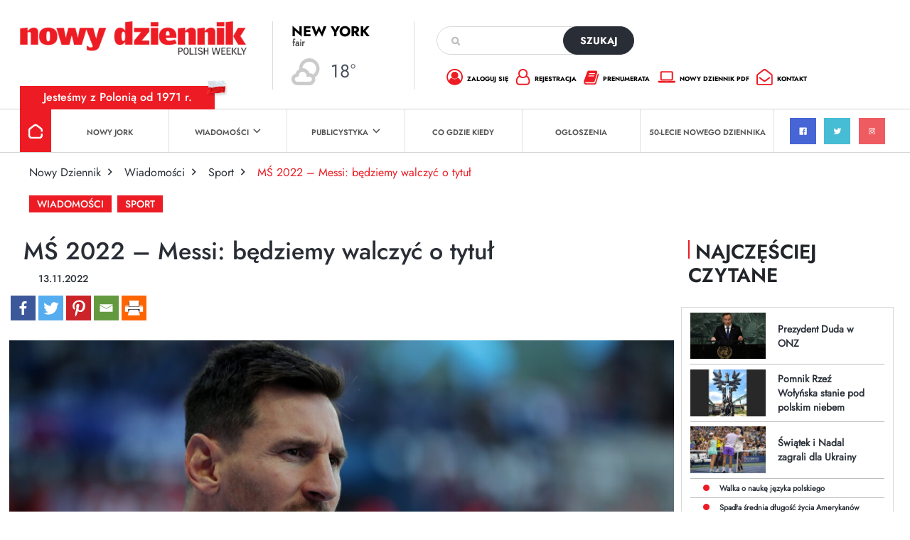

--- FILE ---
content_type: text/html; charset=utf-8
request_url: https://www.google.com/recaptcha/api2/anchor?ar=1&k=6Lc9Q4kpAAAAALKDHp35rbm9L3R0Cr8FXmC3rZHO&co=aHR0cHM6Ly9kemllbm5pay5jb206NDQz&hl=en&v=PoyoqOPhxBO7pBk68S4YbpHZ&size=invisible&anchor-ms=20000&execute-ms=30000&cb=vdfe6tt4z66o
body_size: 48913
content:
<!DOCTYPE HTML><html dir="ltr" lang="en"><head><meta http-equiv="Content-Type" content="text/html; charset=UTF-8">
<meta http-equiv="X-UA-Compatible" content="IE=edge">
<title>reCAPTCHA</title>
<style type="text/css">
/* cyrillic-ext */
@font-face {
  font-family: 'Roboto';
  font-style: normal;
  font-weight: 400;
  font-stretch: 100%;
  src: url(//fonts.gstatic.com/s/roboto/v48/KFO7CnqEu92Fr1ME7kSn66aGLdTylUAMa3GUBHMdazTgWw.woff2) format('woff2');
  unicode-range: U+0460-052F, U+1C80-1C8A, U+20B4, U+2DE0-2DFF, U+A640-A69F, U+FE2E-FE2F;
}
/* cyrillic */
@font-face {
  font-family: 'Roboto';
  font-style: normal;
  font-weight: 400;
  font-stretch: 100%;
  src: url(//fonts.gstatic.com/s/roboto/v48/KFO7CnqEu92Fr1ME7kSn66aGLdTylUAMa3iUBHMdazTgWw.woff2) format('woff2');
  unicode-range: U+0301, U+0400-045F, U+0490-0491, U+04B0-04B1, U+2116;
}
/* greek-ext */
@font-face {
  font-family: 'Roboto';
  font-style: normal;
  font-weight: 400;
  font-stretch: 100%;
  src: url(//fonts.gstatic.com/s/roboto/v48/KFO7CnqEu92Fr1ME7kSn66aGLdTylUAMa3CUBHMdazTgWw.woff2) format('woff2');
  unicode-range: U+1F00-1FFF;
}
/* greek */
@font-face {
  font-family: 'Roboto';
  font-style: normal;
  font-weight: 400;
  font-stretch: 100%;
  src: url(//fonts.gstatic.com/s/roboto/v48/KFO7CnqEu92Fr1ME7kSn66aGLdTylUAMa3-UBHMdazTgWw.woff2) format('woff2');
  unicode-range: U+0370-0377, U+037A-037F, U+0384-038A, U+038C, U+038E-03A1, U+03A3-03FF;
}
/* math */
@font-face {
  font-family: 'Roboto';
  font-style: normal;
  font-weight: 400;
  font-stretch: 100%;
  src: url(//fonts.gstatic.com/s/roboto/v48/KFO7CnqEu92Fr1ME7kSn66aGLdTylUAMawCUBHMdazTgWw.woff2) format('woff2');
  unicode-range: U+0302-0303, U+0305, U+0307-0308, U+0310, U+0312, U+0315, U+031A, U+0326-0327, U+032C, U+032F-0330, U+0332-0333, U+0338, U+033A, U+0346, U+034D, U+0391-03A1, U+03A3-03A9, U+03B1-03C9, U+03D1, U+03D5-03D6, U+03F0-03F1, U+03F4-03F5, U+2016-2017, U+2034-2038, U+203C, U+2040, U+2043, U+2047, U+2050, U+2057, U+205F, U+2070-2071, U+2074-208E, U+2090-209C, U+20D0-20DC, U+20E1, U+20E5-20EF, U+2100-2112, U+2114-2115, U+2117-2121, U+2123-214F, U+2190, U+2192, U+2194-21AE, U+21B0-21E5, U+21F1-21F2, U+21F4-2211, U+2213-2214, U+2216-22FF, U+2308-230B, U+2310, U+2319, U+231C-2321, U+2336-237A, U+237C, U+2395, U+239B-23B7, U+23D0, U+23DC-23E1, U+2474-2475, U+25AF, U+25B3, U+25B7, U+25BD, U+25C1, U+25CA, U+25CC, U+25FB, U+266D-266F, U+27C0-27FF, U+2900-2AFF, U+2B0E-2B11, U+2B30-2B4C, U+2BFE, U+3030, U+FF5B, U+FF5D, U+1D400-1D7FF, U+1EE00-1EEFF;
}
/* symbols */
@font-face {
  font-family: 'Roboto';
  font-style: normal;
  font-weight: 400;
  font-stretch: 100%;
  src: url(//fonts.gstatic.com/s/roboto/v48/KFO7CnqEu92Fr1ME7kSn66aGLdTylUAMaxKUBHMdazTgWw.woff2) format('woff2');
  unicode-range: U+0001-000C, U+000E-001F, U+007F-009F, U+20DD-20E0, U+20E2-20E4, U+2150-218F, U+2190, U+2192, U+2194-2199, U+21AF, U+21E6-21F0, U+21F3, U+2218-2219, U+2299, U+22C4-22C6, U+2300-243F, U+2440-244A, U+2460-24FF, U+25A0-27BF, U+2800-28FF, U+2921-2922, U+2981, U+29BF, U+29EB, U+2B00-2BFF, U+4DC0-4DFF, U+FFF9-FFFB, U+10140-1018E, U+10190-1019C, U+101A0, U+101D0-101FD, U+102E0-102FB, U+10E60-10E7E, U+1D2C0-1D2D3, U+1D2E0-1D37F, U+1F000-1F0FF, U+1F100-1F1AD, U+1F1E6-1F1FF, U+1F30D-1F30F, U+1F315, U+1F31C, U+1F31E, U+1F320-1F32C, U+1F336, U+1F378, U+1F37D, U+1F382, U+1F393-1F39F, U+1F3A7-1F3A8, U+1F3AC-1F3AF, U+1F3C2, U+1F3C4-1F3C6, U+1F3CA-1F3CE, U+1F3D4-1F3E0, U+1F3ED, U+1F3F1-1F3F3, U+1F3F5-1F3F7, U+1F408, U+1F415, U+1F41F, U+1F426, U+1F43F, U+1F441-1F442, U+1F444, U+1F446-1F449, U+1F44C-1F44E, U+1F453, U+1F46A, U+1F47D, U+1F4A3, U+1F4B0, U+1F4B3, U+1F4B9, U+1F4BB, U+1F4BF, U+1F4C8-1F4CB, U+1F4D6, U+1F4DA, U+1F4DF, U+1F4E3-1F4E6, U+1F4EA-1F4ED, U+1F4F7, U+1F4F9-1F4FB, U+1F4FD-1F4FE, U+1F503, U+1F507-1F50B, U+1F50D, U+1F512-1F513, U+1F53E-1F54A, U+1F54F-1F5FA, U+1F610, U+1F650-1F67F, U+1F687, U+1F68D, U+1F691, U+1F694, U+1F698, U+1F6AD, U+1F6B2, U+1F6B9-1F6BA, U+1F6BC, U+1F6C6-1F6CF, U+1F6D3-1F6D7, U+1F6E0-1F6EA, U+1F6F0-1F6F3, U+1F6F7-1F6FC, U+1F700-1F7FF, U+1F800-1F80B, U+1F810-1F847, U+1F850-1F859, U+1F860-1F887, U+1F890-1F8AD, U+1F8B0-1F8BB, U+1F8C0-1F8C1, U+1F900-1F90B, U+1F93B, U+1F946, U+1F984, U+1F996, U+1F9E9, U+1FA00-1FA6F, U+1FA70-1FA7C, U+1FA80-1FA89, U+1FA8F-1FAC6, U+1FACE-1FADC, U+1FADF-1FAE9, U+1FAF0-1FAF8, U+1FB00-1FBFF;
}
/* vietnamese */
@font-face {
  font-family: 'Roboto';
  font-style: normal;
  font-weight: 400;
  font-stretch: 100%;
  src: url(//fonts.gstatic.com/s/roboto/v48/KFO7CnqEu92Fr1ME7kSn66aGLdTylUAMa3OUBHMdazTgWw.woff2) format('woff2');
  unicode-range: U+0102-0103, U+0110-0111, U+0128-0129, U+0168-0169, U+01A0-01A1, U+01AF-01B0, U+0300-0301, U+0303-0304, U+0308-0309, U+0323, U+0329, U+1EA0-1EF9, U+20AB;
}
/* latin-ext */
@font-face {
  font-family: 'Roboto';
  font-style: normal;
  font-weight: 400;
  font-stretch: 100%;
  src: url(//fonts.gstatic.com/s/roboto/v48/KFO7CnqEu92Fr1ME7kSn66aGLdTylUAMa3KUBHMdazTgWw.woff2) format('woff2');
  unicode-range: U+0100-02BA, U+02BD-02C5, U+02C7-02CC, U+02CE-02D7, U+02DD-02FF, U+0304, U+0308, U+0329, U+1D00-1DBF, U+1E00-1E9F, U+1EF2-1EFF, U+2020, U+20A0-20AB, U+20AD-20C0, U+2113, U+2C60-2C7F, U+A720-A7FF;
}
/* latin */
@font-face {
  font-family: 'Roboto';
  font-style: normal;
  font-weight: 400;
  font-stretch: 100%;
  src: url(//fonts.gstatic.com/s/roboto/v48/KFO7CnqEu92Fr1ME7kSn66aGLdTylUAMa3yUBHMdazQ.woff2) format('woff2');
  unicode-range: U+0000-00FF, U+0131, U+0152-0153, U+02BB-02BC, U+02C6, U+02DA, U+02DC, U+0304, U+0308, U+0329, U+2000-206F, U+20AC, U+2122, U+2191, U+2193, U+2212, U+2215, U+FEFF, U+FFFD;
}
/* cyrillic-ext */
@font-face {
  font-family: 'Roboto';
  font-style: normal;
  font-weight: 500;
  font-stretch: 100%;
  src: url(//fonts.gstatic.com/s/roboto/v48/KFO7CnqEu92Fr1ME7kSn66aGLdTylUAMa3GUBHMdazTgWw.woff2) format('woff2');
  unicode-range: U+0460-052F, U+1C80-1C8A, U+20B4, U+2DE0-2DFF, U+A640-A69F, U+FE2E-FE2F;
}
/* cyrillic */
@font-face {
  font-family: 'Roboto';
  font-style: normal;
  font-weight: 500;
  font-stretch: 100%;
  src: url(//fonts.gstatic.com/s/roboto/v48/KFO7CnqEu92Fr1ME7kSn66aGLdTylUAMa3iUBHMdazTgWw.woff2) format('woff2');
  unicode-range: U+0301, U+0400-045F, U+0490-0491, U+04B0-04B1, U+2116;
}
/* greek-ext */
@font-face {
  font-family: 'Roboto';
  font-style: normal;
  font-weight: 500;
  font-stretch: 100%;
  src: url(//fonts.gstatic.com/s/roboto/v48/KFO7CnqEu92Fr1ME7kSn66aGLdTylUAMa3CUBHMdazTgWw.woff2) format('woff2');
  unicode-range: U+1F00-1FFF;
}
/* greek */
@font-face {
  font-family: 'Roboto';
  font-style: normal;
  font-weight: 500;
  font-stretch: 100%;
  src: url(//fonts.gstatic.com/s/roboto/v48/KFO7CnqEu92Fr1ME7kSn66aGLdTylUAMa3-UBHMdazTgWw.woff2) format('woff2');
  unicode-range: U+0370-0377, U+037A-037F, U+0384-038A, U+038C, U+038E-03A1, U+03A3-03FF;
}
/* math */
@font-face {
  font-family: 'Roboto';
  font-style: normal;
  font-weight: 500;
  font-stretch: 100%;
  src: url(//fonts.gstatic.com/s/roboto/v48/KFO7CnqEu92Fr1ME7kSn66aGLdTylUAMawCUBHMdazTgWw.woff2) format('woff2');
  unicode-range: U+0302-0303, U+0305, U+0307-0308, U+0310, U+0312, U+0315, U+031A, U+0326-0327, U+032C, U+032F-0330, U+0332-0333, U+0338, U+033A, U+0346, U+034D, U+0391-03A1, U+03A3-03A9, U+03B1-03C9, U+03D1, U+03D5-03D6, U+03F0-03F1, U+03F4-03F5, U+2016-2017, U+2034-2038, U+203C, U+2040, U+2043, U+2047, U+2050, U+2057, U+205F, U+2070-2071, U+2074-208E, U+2090-209C, U+20D0-20DC, U+20E1, U+20E5-20EF, U+2100-2112, U+2114-2115, U+2117-2121, U+2123-214F, U+2190, U+2192, U+2194-21AE, U+21B0-21E5, U+21F1-21F2, U+21F4-2211, U+2213-2214, U+2216-22FF, U+2308-230B, U+2310, U+2319, U+231C-2321, U+2336-237A, U+237C, U+2395, U+239B-23B7, U+23D0, U+23DC-23E1, U+2474-2475, U+25AF, U+25B3, U+25B7, U+25BD, U+25C1, U+25CA, U+25CC, U+25FB, U+266D-266F, U+27C0-27FF, U+2900-2AFF, U+2B0E-2B11, U+2B30-2B4C, U+2BFE, U+3030, U+FF5B, U+FF5D, U+1D400-1D7FF, U+1EE00-1EEFF;
}
/* symbols */
@font-face {
  font-family: 'Roboto';
  font-style: normal;
  font-weight: 500;
  font-stretch: 100%;
  src: url(//fonts.gstatic.com/s/roboto/v48/KFO7CnqEu92Fr1ME7kSn66aGLdTylUAMaxKUBHMdazTgWw.woff2) format('woff2');
  unicode-range: U+0001-000C, U+000E-001F, U+007F-009F, U+20DD-20E0, U+20E2-20E4, U+2150-218F, U+2190, U+2192, U+2194-2199, U+21AF, U+21E6-21F0, U+21F3, U+2218-2219, U+2299, U+22C4-22C6, U+2300-243F, U+2440-244A, U+2460-24FF, U+25A0-27BF, U+2800-28FF, U+2921-2922, U+2981, U+29BF, U+29EB, U+2B00-2BFF, U+4DC0-4DFF, U+FFF9-FFFB, U+10140-1018E, U+10190-1019C, U+101A0, U+101D0-101FD, U+102E0-102FB, U+10E60-10E7E, U+1D2C0-1D2D3, U+1D2E0-1D37F, U+1F000-1F0FF, U+1F100-1F1AD, U+1F1E6-1F1FF, U+1F30D-1F30F, U+1F315, U+1F31C, U+1F31E, U+1F320-1F32C, U+1F336, U+1F378, U+1F37D, U+1F382, U+1F393-1F39F, U+1F3A7-1F3A8, U+1F3AC-1F3AF, U+1F3C2, U+1F3C4-1F3C6, U+1F3CA-1F3CE, U+1F3D4-1F3E0, U+1F3ED, U+1F3F1-1F3F3, U+1F3F5-1F3F7, U+1F408, U+1F415, U+1F41F, U+1F426, U+1F43F, U+1F441-1F442, U+1F444, U+1F446-1F449, U+1F44C-1F44E, U+1F453, U+1F46A, U+1F47D, U+1F4A3, U+1F4B0, U+1F4B3, U+1F4B9, U+1F4BB, U+1F4BF, U+1F4C8-1F4CB, U+1F4D6, U+1F4DA, U+1F4DF, U+1F4E3-1F4E6, U+1F4EA-1F4ED, U+1F4F7, U+1F4F9-1F4FB, U+1F4FD-1F4FE, U+1F503, U+1F507-1F50B, U+1F50D, U+1F512-1F513, U+1F53E-1F54A, U+1F54F-1F5FA, U+1F610, U+1F650-1F67F, U+1F687, U+1F68D, U+1F691, U+1F694, U+1F698, U+1F6AD, U+1F6B2, U+1F6B9-1F6BA, U+1F6BC, U+1F6C6-1F6CF, U+1F6D3-1F6D7, U+1F6E0-1F6EA, U+1F6F0-1F6F3, U+1F6F7-1F6FC, U+1F700-1F7FF, U+1F800-1F80B, U+1F810-1F847, U+1F850-1F859, U+1F860-1F887, U+1F890-1F8AD, U+1F8B0-1F8BB, U+1F8C0-1F8C1, U+1F900-1F90B, U+1F93B, U+1F946, U+1F984, U+1F996, U+1F9E9, U+1FA00-1FA6F, U+1FA70-1FA7C, U+1FA80-1FA89, U+1FA8F-1FAC6, U+1FACE-1FADC, U+1FADF-1FAE9, U+1FAF0-1FAF8, U+1FB00-1FBFF;
}
/* vietnamese */
@font-face {
  font-family: 'Roboto';
  font-style: normal;
  font-weight: 500;
  font-stretch: 100%;
  src: url(//fonts.gstatic.com/s/roboto/v48/KFO7CnqEu92Fr1ME7kSn66aGLdTylUAMa3OUBHMdazTgWw.woff2) format('woff2');
  unicode-range: U+0102-0103, U+0110-0111, U+0128-0129, U+0168-0169, U+01A0-01A1, U+01AF-01B0, U+0300-0301, U+0303-0304, U+0308-0309, U+0323, U+0329, U+1EA0-1EF9, U+20AB;
}
/* latin-ext */
@font-face {
  font-family: 'Roboto';
  font-style: normal;
  font-weight: 500;
  font-stretch: 100%;
  src: url(//fonts.gstatic.com/s/roboto/v48/KFO7CnqEu92Fr1ME7kSn66aGLdTylUAMa3KUBHMdazTgWw.woff2) format('woff2');
  unicode-range: U+0100-02BA, U+02BD-02C5, U+02C7-02CC, U+02CE-02D7, U+02DD-02FF, U+0304, U+0308, U+0329, U+1D00-1DBF, U+1E00-1E9F, U+1EF2-1EFF, U+2020, U+20A0-20AB, U+20AD-20C0, U+2113, U+2C60-2C7F, U+A720-A7FF;
}
/* latin */
@font-face {
  font-family: 'Roboto';
  font-style: normal;
  font-weight: 500;
  font-stretch: 100%;
  src: url(//fonts.gstatic.com/s/roboto/v48/KFO7CnqEu92Fr1ME7kSn66aGLdTylUAMa3yUBHMdazQ.woff2) format('woff2');
  unicode-range: U+0000-00FF, U+0131, U+0152-0153, U+02BB-02BC, U+02C6, U+02DA, U+02DC, U+0304, U+0308, U+0329, U+2000-206F, U+20AC, U+2122, U+2191, U+2193, U+2212, U+2215, U+FEFF, U+FFFD;
}
/* cyrillic-ext */
@font-face {
  font-family: 'Roboto';
  font-style: normal;
  font-weight: 900;
  font-stretch: 100%;
  src: url(//fonts.gstatic.com/s/roboto/v48/KFO7CnqEu92Fr1ME7kSn66aGLdTylUAMa3GUBHMdazTgWw.woff2) format('woff2');
  unicode-range: U+0460-052F, U+1C80-1C8A, U+20B4, U+2DE0-2DFF, U+A640-A69F, U+FE2E-FE2F;
}
/* cyrillic */
@font-face {
  font-family: 'Roboto';
  font-style: normal;
  font-weight: 900;
  font-stretch: 100%;
  src: url(//fonts.gstatic.com/s/roboto/v48/KFO7CnqEu92Fr1ME7kSn66aGLdTylUAMa3iUBHMdazTgWw.woff2) format('woff2');
  unicode-range: U+0301, U+0400-045F, U+0490-0491, U+04B0-04B1, U+2116;
}
/* greek-ext */
@font-face {
  font-family: 'Roboto';
  font-style: normal;
  font-weight: 900;
  font-stretch: 100%;
  src: url(//fonts.gstatic.com/s/roboto/v48/KFO7CnqEu92Fr1ME7kSn66aGLdTylUAMa3CUBHMdazTgWw.woff2) format('woff2');
  unicode-range: U+1F00-1FFF;
}
/* greek */
@font-face {
  font-family: 'Roboto';
  font-style: normal;
  font-weight: 900;
  font-stretch: 100%;
  src: url(//fonts.gstatic.com/s/roboto/v48/KFO7CnqEu92Fr1ME7kSn66aGLdTylUAMa3-UBHMdazTgWw.woff2) format('woff2');
  unicode-range: U+0370-0377, U+037A-037F, U+0384-038A, U+038C, U+038E-03A1, U+03A3-03FF;
}
/* math */
@font-face {
  font-family: 'Roboto';
  font-style: normal;
  font-weight: 900;
  font-stretch: 100%;
  src: url(//fonts.gstatic.com/s/roboto/v48/KFO7CnqEu92Fr1ME7kSn66aGLdTylUAMawCUBHMdazTgWw.woff2) format('woff2');
  unicode-range: U+0302-0303, U+0305, U+0307-0308, U+0310, U+0312, U+0315, U+031A, U+0326-0327, U+032C, U+032F-0330, U+0332-0333, U+0338, U+033A, U+0346, U+034D, U+0391-03A1, U+03A3-03A9, U+03B1-03C9, U+03D1, U+03D5-03D6, U+03F0-03F1, U+03F4-03F5, U+2016-2017, U+2034-2038, U+203C, U+2040, U+2043, U+2047, U+2050, U+2057, U+205F, U+2070-2071, U+2074-208E, U+2090-209C, U+20D0-20DC, U+20E1, U+20E5-20EF, U+2100-2112, U+2114-2115, U+2117-2121, U+2123-214F, U+2190, U+2192, U+2194-21AE, U+21B0-21E5, U+21F1-21F2, U+21F4-2211, U+2213-2214, U+2216-22FF, U+2308-230B, U+2310, U+2319, U+231C-2321, U+2336-237A, U+237C, U+2395, U+239B-23B7, U+23D0, U+23DC-23E1, U+2474-2475, U+25AF, U+25B3, U+25B7, U+25BD, U+25C1, U+25CA, U+25CC, U+25FB, U+266D-266F, U+27C0-27FF, U+2900-2AFF, U+2B0E-2B11, U+2B30-2B4C, U+2BFE, U+3030, U+FF5B, U+FF5D, U+1D400-1D7FF, U+1EE00-1EEFF;
}
/* symbols */
@font-face {
  font-family: 'Roboto';
  font-style: normal;
  font-weight: 900;
  font-stretch: 100%;
  src: url(//fonts.gstatic.com/s/roboto/v48/KFO7CnqEu92Fr1ME7kSn66aGLdTylUAMaxKUBHMdazTgWw.woff2) format('woff2');
  unicode-range: U+0001-000C, U+000E-001F, U+007F-009F, U+20DD-20E0, U+20E2-20E4, U+2150-218F, U+2190, U+2192, U+2194-2199, U+21AF, U+21E6-21F0, U+21F3, U+2218-2219, U+2299, U+22C4-22C6, U+2300-243F, U+2440-244A, U+2460-24FF, U+25A0-27BF, U+2800-28FF, U+2921-2922, U+2981, U+29BF, U+29EB, U+2B00-2BFF, U+4DC0-4DFF, U+FFF9-FFFB, U+10140-1018E, U+10190-1019C, U+101A0, U+101D0-101FD, U+102E0-102FB, U+10E60-10E7E, U+1D2C0-1D2D3, U+1D2E0-1D37F, U+1F000-1F0FF, U+1F100-1F1AD, U+1F1E6-1F1FF, U+1F30D-1F30F, U+1F315, U+1F31C, U+1F31E, U+1F320-1F32C, U+1F336, U+1F378, U+1F37D, U+1F382, U+1F393-1F39F, U+1F3A7-1F3A8, U+1F3AC-1F3AF, U+1F3C2, U+1F3C4-1F3C6, U+1F3CA-1F3CE, U+1F3D4-1F3E0, U+1F3ED, U+1F3F1-1F3F3, U+1F3F5-1F3F7, U+1F408, U+1F415, U+1F41F, U+1F426, U+1F43F, U+1F441-1F442, U+1F444, U+1F446-1F449, U+1F44C-1F44E, U+1F453, U+1F46A, U+1F47D, U+1F4A3, U+1F4B0, U+1F4B3, U+1F4B9, U+1F4BB, U+1F4BF, U+1F4C8-1F4CB, U+1F4D6, U+1F4DA, U+1F4DF, U+1F4E3-1F4E6, U+1F4EA-1F4ED, U+1F4F7, U+1F4F9-1F4FB, U+1F4FD-1F4FE, U+1F503, U+1F507-1F50B, U+1F50D, U+1F512-1F513, U+1F53E-1F54A, U+1F54F-1F5FA, U+1F610, U+1F650-1F67F, U+1F687, U+1F68D, U+1F691, U+1F694, U+1F698, U+1F6AD, U+1F6B2, U+1F6B9-1F6BA, U+1F6BC, U+1F6C6-1F6CF, U+1F6D3-1F6D7, U+1F6E0-1F6EA, U+1F6F0-1F6F3, U+1F6F7-1F6FC, U+1F700-1F7FF, U+1F800-1F80B, U+1F810-1F847, U+1F850-1F859, U+1F860-1F887, U+1F890-1F8AD, U+1F8B0-1F8BB, U+1F8C0-1F8C1, U+1F900-1F90B, U+1F93B, U+1F946, U+1F984, U+1F996, U+1F9E9, U+1FA00-1FA6F, U+1FA70-1FA7C, U+1FA80-1FA89, U+1FA8F-1FAC6, U+1FACE-1FADC, U+1FADF-1FAE9, U+1FAF0-1FAF8, U+1FB00-1FBFF;
}
/* vietnamese */
@font-face {
  font-family: 'Roboto';
  font-style: normal;
  font-weight: 900;
  font-stretch: 100%;
  src: url(//fonts.gstatic.com/s/roboto/v48/KFO7CnqEu92Fr1ME7kSn66aGLdTylUAMa3OUBHMdazTgWw.woff2) format('woff2');
  unicode-range: U+0102-0103, U+0110-0111, U+0128-0129, U+0168-0169, U+01A0-01A1, U+01AF-01B0, U+0300-0301, U+0303-0304, U+0308-0309, U+0323, U+0329, U+1EA0-1EF9, U+20AB;
}
/* latin-ext */
@font-face {
  font-family: 'Roboto';
  font-style: normal;
  font-weight: 900;
  font-stretch: 100%;
  src: url(//fonts.gstatic.com/s/roboto/v48/KFO7CnqEu92Fr1ME7kSn66aGLdTylUAMa3KUBHMdazTgWw.woff2) format('woff2');
  unicode-range: U+0100-02BA, U+02BD-02C5, U+02C7-02CC, U+02CE-02D7, U+02DD-02FF, U+0304, U+0308, U+0329, U+1D00-1DBF, U+1E00-1E9F, U+1EF2-1EFF, U+2020, U+20A0-20AB, U+20AD-20C0, U+2113, U+2C60-2C7F, U+A720-A7FF;
}
/* latin */
@font-face {
  font-family: 'Roboto';
  font-style: normal;
  font-weight: 900;
  font-stretch: 100%;
  src: url(//fonts.gstatic.com/s/roboto/v48/KFO7CnqEu92Fr1ME7kSn66aGLdTylUAMa3yUBHMdazQ.woff2) format('woff2');
  unicode-range: U+0000-00FF, U+0131, U+0152-0153, U+02BB-02BC, U+02C6, U+02DA, U+02DC, U+0304, U+0308, U+0329, U+2000-206F, U+20AC, U+2122, U+2191, U+2193, U+2212, U+2215, U+FEFF, U+FFFD;
}

</style>
<link rel="stylesheet" type="text/css" href="https://www.gstatic.com/recaptcha/releases/PoyoqOPhxBO7pBk68S4YbpHZ/styles__ltr.css">
<script nonce="n5eBw6T9xGO796jycqn6HA" type="text/javascript">window['__recaptcha_api'] = 'https://www.google.com/recaptcha/api2/';</script>
<script type="text/javascript" src="https://www.gstatic.com/recaptcha/releases/PoyoqOPhxBO7pBk68S4YbpHZ/recaptcha__en.js" nonce="n5eBw6T9xGO796jycqn6HA">
      
    </script></head>
<body><div id="rc-anchor-alert" class="rc-anchor-alert"></div>
<input type="hidden" id="recaptcha-token" value="[base64]">
<script type="text/javascript" nonce="n5eBw6T9xGO796jycqn6HA">
      recaptcha.anchor.Main.init("[\x22ainput\x22,[\x22bgdata\x22,\x22\x22,\[base64]/[base64]/[base64]/ZyhXLGgpOnEoW04sMjEsbF0sVywwKSxoKSxmYWxzZSxmYWxzZSl9Y2F0Y2goayl7RygzNTgsVyk/[base64]/[base64]/[base64]/[base64]/[base64]/[base64]/[base64]/bmV3IEJbT10oRFswXSk6dz09Mj9uZXcgQltPXShEWzBdLERbMV0pOnc9PTM/bmV3IEJbT10oRFswXSxEWzFdLERbMl0pOnc9PTQ/[base64]/[base64]/[base64]/[base64]/[base64]\\u003d\x22,\[base64]\\u003d\\u003d\x22,\[base64]/Cr8KqOcO3w6o+DMKqE3I1VFBvwppebcKZw5HCjmbCpRzDuFwOwo7CpcOnw5HCtMOqTMK/[base64]/[base64]/[base64]/[base64]/[base64]/[base64]/DozM3VMOtwqzDusKmfsOwwpjDocKPw6zDgyNdw5ZYwqB2w7V+wrLCqy9Mw65zCXzDqcOdRz/CgxnDjsOdOcKRw6kZw5FFZMOuwpzCh8OpBUvDqxsSNXjCkTpFw6Mew5jDmDV8CFnDnl4XUMO+VWI/[base64]/CoGh5w4F0wp5qKsOnDhHDnmHDmsOMwpYCw617MznDscKDR2DDk8O3w5LCqsKMXzJbNcKGwobDmEAlUnATwqQ4J13Dql/CjANde8OZw5Eow5HCnVvDsnTCtx/Dl2LCrwXDgsKVbMK/Rw0Pw4goOThLw50Dw5gjN8KPLj8mRUsbLxExwpzCuEbDux7Cl8O0w68Bwo4Cw4rDqMKsw6tSF8Orwq/Dq8OuAAzCvUTDisKdwoUfwr8jw4s3JUTCpUJEw48oXSHCsMOpIMO8cHfClEsWBsO4wrIXTGstM8OTw6zCmQ0MwqTDusKuw67Dr8KTNhReTsKywqzCkMOOdhnCocOYw67ClC/CrcOawq/CmMKGwpZzHBvCkMK9DsOZfjLCgcKHwrHCtR0HwrHDsn8VwqvCrAQdwqXCsMKHwr1ew4I3wpbDh8K7fMOpwrzDjglswowvwrVXwp/Dv8K7w75KwrFLFcK9Cj7DtALDj8O+wqtmw5USw5tlw6cBKltQAcOzRcKNwoMHGHjDhRfDmMOzdXUWDMKQGStIw6cTwqbDp8O4w5LDjsKiKMKgKcOPFU3CmsKNA8K1wq/CiMOYIMKowqLClQPCpEHCpzDCtxYNNMOvRMOzfGDDhMOeKwEew4bCvxbCqEswwobDmsKqw4ALwonClsOVTsKxGMKzAMOgwpETOC7CuXlmbCDCs8KhRxcwWMKFwqM/w5QiacOKwodQw4lSwqYSAcO8NcKpw6ZkV3VIw4owwrrCmcOUPMOfYyzDrcKXw6VWw5fDqMKpZMO5w4zCvMOuwrBxw4rChsKiRmHCtjEIwoPDucOWYV1tbsOmAkzDt8KZwodFw6nDtMO3w4wKwqbDmF1Rw6NAwp06wp04RxLCtF/[base64]/Ck0xHwrPDslAxEMO2U8O+csOTGWDCsH7Dsnx0wofDnDnCmnEiSljDhsKkFcOMWHXDgGdjKsKfwqp9NwTCvTYIw7Bnw4jCuMOdwp5SaGTDgT/CoBcIw5jDhAIlwr7Dg3RkwonCiFxmw5HCiQQGwqkCw6AHwqQOw6J3w7VhDsK6wqjDg33CvsOjYsKNQ8Kawr7CpUx5EwEpQ8KBw6jCj8OPRsKuwpJ7wrlbG19mwoTCpW5aw5fClB5Ow5vChVhLw7Mfw5jDo1Irwrc9w4rCssOaUmLDuVt0RcO0EMK3wo/CscKXYxoDN8Kjw53CgCPDqMKlw5fDsMO+J8KzETs3ST5fw6XCqmhGw4bDp8KUwq5Iwoo/[base64]/CmcOhSDbDkXFbwpJXw6/Ch8OSwpfDpcKRKDrCghXDuMKWw5bCmMO+bMO7w5UPwo3CgMKGNggLZjIML8K5wqXCm0XDp1/CiRkxwoZmwobDmcOnI8K5LSPDkHU5T8Omw5PCq2wybistw4/[base64]/Y8K0fsKGAX3CgxAxw4vCmsOjwqVew5zDksKIwpjDiU4SM8KQwrLCjsKFw5BgQcOFTnPCjcO7IiLDlcKTUMK5WFJlUWB4w7JmWGh4FsO/asKxw4LCsMOUw5skSsKzbcK0FyB/[base64]/w7kJHAFTw7zCp0hsIDQncMKqwrdIETpxYMKTQGvDm8KrFn3ClcKpJMOmN1jDtsKsw7p3GsKfw7FjwofDq3o5w6DCpiXDrXnCncKcw7/CtHV+UcO8wpk5SDvCkcK8L0wmw7U8LsOtajdOYsO7wrNrdcKPw6PDgEzDq8KKwoAuw79aM8OGw6gAWHM0fz1Fw4c4TFTDmiE1w77DhsKlbkQUasKNJ8KhKQhTwrHDuVx9UhhCBMKHwpHDjx4MwoYpw7ohPHnDkXDCkcKKKsKYwrbDtsO1wrTCisONFR/ClMK1EATCn8Oyw7RawqjDt8Ogwpp+RsKwwpsKw6Z3wrDDjnN6w4ksYsKywp8xPMKcw43Cs8OUwoUEw7nDrsKUA8KSw4ALwrvCsyZeJcO1wpEew5vChEPCk2nDkz8/wrVxSyvCny/DulsJwp7CmMKSbjpUwq1fKFTCscOXw6jCoQ7DuAHDqhnCoMOLwoISw7gSw4LDs1PCicKpJcOAw5cLTktiw5kvwoVWVXRVXsKMw50DwoPDpC0bwoHCpWLDhWTCoW9uwr3CpMKiw67CjQ4/woFPw7NhDMOywqPCjcO/wqvCv8KlLUwIwqXCusK1cznDh8O6w44Pw6jCu8Kxw6dzW2vDuMKOHQ/CisKowpZLcTBzw5pPGMObw7vCisOPHVsswpIcecOjwrZTLA57w5VARGbDqsKERQHDl10wacOzwpnDtcO2w6nDu8ORw5tew6/DssK3wpR0w7HDscKzwoHCo8OnWy8iw4rCrMOfw4/CgwAOJwtMw6/[base64]/wrzDqHM/[base64]/RcKAw67DpzsGK8OPNsKkIxzDucKKZhbCicKlw4EewqshFRfCpsOLwo0lFMO5wo4ldMKQWMOgKcK3DiZGw7RBwp5Dw53Dv1/DtA3CnsOqwonCssKFb8OTw7TCuxbDlcOOAcOZSREEFSURJcKfwprCiTsGw7/CpGvChSHCuShPwpPDhMKaw4xOPHIjw4/Cp1DDk8KMeBgxw7NmMMK0w5ENwoFOw7LDv0nDsWxdw6IFwrs1w6nDnsOPwqPDo8KYw61jFcKXw7LClijDusKSdVnDpi/Cl8OnBSjCq8KLXEfCg8Oowo4fMAEAwofDpEwWScOhfcKYwoPCmRPCi8K5RcOKwrfDgwVXHAfChSPDl8KewpF+wpnChMO2wp7DhzjCnMKgw7nCrR4Pwo7Dpw3DicKvW1c2PQHDncO4aynCtMKnw70vw4XCsmYEw4kpwqTDjz/CmsOhwrjCn8O2HsOSIMO+JMOEPMKmw4RPTsOHw4nDhGNHYcODdcKpf8OREcOjBh/CqMKawr0+eD7CsC7CkcOtw4rCljQBwrMMwo/[base64]/B8OMwrZxZjXCpWEOw7rCnMKLw5zDpEwnTRzCkm9ZwokDKcOsw4HCjSfDtsOzw64ZwpQRw6ZPw7gGwrXDsMOXwqDCv8OOA8K5w40Lw6PCpiFEU8OxHcK3w5DDgcKPwqDDmsKvSMKYw5DCoQVqwpNFwolfVi/Dq0DDuDx9PBUpw4x5F8OxM8KAw6ljJMK0GsOYSgUvw7DCg8OBw7vDgE7Csi/[base64]/DkcOCXjxXwoIJwp/[base64]/wp0gw6F0w5LCssOQdF3Dix/[base64]/CoyEvNsKewqnDqjMMJ8KmIcOQWlM5w73DtcKHFAXDm8Kfw5ccfCnDncK8w5dgf8KDRAPDr15Vwrwvwq3DssKHBMKswp3CqsK4wp/[base64]/w6HCsjg5w5cebyzDt8Kjw7NTw5bDscKaQMK6dClEHXt/[base64]/Dn8Kmwr1ffMObw6DClMOnw557QzDCgyhrOHMhw6kKw6x/wqHCi3rDs0gbMCrCnMOBXQ7DkTTDjcK6TQDCq8K5wrbCl8KIMG9IDkR8LsK5w4QuPj3CgSFjwpbDphpmw6sqw4fDi8O6LMKkwpPDm8KgX0fCmMOtWsKLwrNmw7XDq8ORPzrDtn9EwpvDg0ozFsK8Q3cww63CicOmwo/DsMKKBSnCljl9A8OfI8KMa8OWw6BqKzPDnsOiwqPDgsOLwprCm8KXw5o+EcOmwqvDucO3Xy3CisOSI8OSw5JgwoXCksOIwqRjOcK1HsKswrAkwp7CmsKKXHvDhMKRw7DDgHUhwosPccKzwrtyRm7DgcKWEBhHw4rCvQJhwrfDoU3CsArDlD7DrCUwwo/[base64]/Cn8KdGVRmw6XDtMO2OFEPdcK/[base64]/CssKvJEnDisKcdgNWw5QgOxQrw77Dj27CnG/Do8Ocw5FudyfCrXFNw4/[base64]/[base64]/CmMKqD8OYGsKtUlw/UcOEFMKaEsO/[base64]/[base64]/PRxzw4bDq8KswrDCqVzDux8bc8K6A8OmwrDDrcOxw5kcBF9BWFwbFMOtYcK0HcOqF2LCpsKASsK4CMK6w4XDm1jCpV1scRNjw5vDkcOSSFLChcKdBnjCmMKFUBnCggDDsGHDlz/DocKXw6cKwrnClXxaLUPDgcODIcKRwrlTKVjCrcKWST8FwpB5AhAEPH8cw6/CoMOKwrR1wqXCscOjH8KYGsKaMHDDiMKXDsKeKcOFw5UjUy3DtMK4AsKMLcKnwrREPCxwwrbDs0s1KMOSwqrDkMKzwrt0w43CvC9mHxBIKsKODsK3w4g0wpNeTMKzTFdewqPDlnXDuyLCq8K/w6vDicOewpwNw4I+FsO6w7fCqsKkVzrCqx1gwpLDkgFzw4A3X8OUVcOmKQM9w6F3fMOHwqPCtcKkasKlJcKgwo1ObEXCp8KFIsKFRcKLE3Mwwqxlw7BjYsOCwp/CisOKwqVgJMKzQBggwpo+w6XChCXDssK3wpgQw6XDt8KfB8OkAMOQSSVWw7AKNwDDrcK3OlZnw7rCsMKlVsOTHE/CtlrDv2ARC8O5E8OFT8OYVMKITMOlYsO3w7zDkgDDo3PDosKIb2LCkEDCk8KYVMKJwrnDtMOzw4Fhw5LCo08sWynDqcKJw6LCgW/Di8K5wp8Ad8O7DsO3bcKVw7tpw6HCkUDDnmHCk1DDqz7DgzPDmMO3wr99w6HCiMOZwrlKwrJkwqUxwrpRw7jDisK5Kz/DiAvCsAXCqcO3Y8ODY8KZCcOGbMOBOcKFNSUjQgHCkcK4EcOFwqYuMRxxWcOvwqIeOMOqIsOSIcK1wo/DgsOvwpEtbsOzEDnCng3DuEnCqjrCrE9Lwq4CWFYPU8K4wobDhHjDlicsw4nCrxnDp8OtasK5wpB5wpjDocKAwrQVwr/DisK8w5YAwoxmwo7CicOvw4HCmB7DvBTCi8KneDrCj8KhIsOFwofCh3vDqcKuw7dVT8KCw64qMsOHacKLwpIQC8Ksw7bDk8OscGfCqlfDkQA3wqckC1NGBV7Dr2PCkcOdKQUew6w8wpN/w7XDhsK2w7kdA8KKw5Z3wqMFwpnCtQzDuVHCr8Kww53Dk1HCm8Oiwr7CtDLClMODesK7PSLCmjTCq1XDjsKRCGQbw4jDvMOkw4tSZSBBwpTCqVXDtcKvQBfChMOww5XCvsKnwpXCgcKEwrURwrzDvEXCmn/CsFHDt8KGFCnDj8OnLsOtVsOYOwxxw4LCv2jDsioFw6nCosO4wrtRE8KEDzBqDsKUw7U+wqXCusOZAMKFXTpjwr3Dl0TDqhAYATfDjsOkwrB6w5J8wo/CgGvCmcO5Y8OowqQea8OJIMKNw5bDg0MFYcOTYUrCiQ/[base64]/wrbCo8O6TcKlwoTCgsKTwobCk8OwK8KUwqtISsOiwoDCp8O2woPDtcOnw74JB8KcLsOqw6HDo8Kqw7pOwrrDpcOzfzQsKxlcw4tiTXIYw60Xw6pVQnTCgcKmw4Vswo0CfBXCtMOlYA7CqCcCwozCpMKkThbDpSgswrDDpMKBw6jClsKPwrcqwqpTBGBTNcO0w5/Dvg/DlUdWXhXDiMOBUsO6wojDusKAw6nClsKHw6/CsSxewoVEI8KcVsOGw7fCrmc9wosmUcK2A8OVw5HCl8KQwp4AG8KVwqAEE8O6cQ9Rw53Co8O7wr/[base64]/[base64]/DpsOPewfDqx7DvsOkGMKTOirDgcKXZGhPRn1jV8O1Pjwxw5lSWcK8w5FEw4nCmlMTwqnDlsOfw7XDgsKhOMK2XR8lFDQoKSHDvMK8OERVP8KGd0fCpsKRw73DqDY+w6HCj8KrYwoFwpQwDcKcXcK9ZCzClcKww7E9HhzCnMKUNcK+w45gwqHDtBnDpj/DtDsMw6cdwqzCicKuwqg7c0fDtMOHw5TDsDwkw7TDrcKwAMKGw6vDuxHDicK5woPCrMKjwoDDu8OmwrfDoXvDucOdw4FWRBJBwqbCucOgw7HDmw5lI3fCiyBbSMK/LsOHw6rDvcKFwpZ/wotnDMOcSg3ClRzDqV/CpsKSO8Ovw5w/[base64]/[base64]/DvVfDrEFFMcKzwpY+MXtULcKlw4EKw4fCrsOWw7h2wpPDpBwSwpnCihPCu8KQwpZXWmDCuzHDsWTCuzLDg8OGwpoVwpbChHthSsKMMDXDkgguOFvCrAXDg8OGw5/CvcORw4PDqhDCkHkSWcO4wrXCiMO4acKZw7xww5HDk8KYwqp1wpwUw6kNIcO/wrVoe8OZwrAyw5BmfsKhw7low4LDjUZewoTDmsO3eWnCkRh7NDrCsMOzYMO+w6LCvcOAwocwD2zCpcORw4XCl8O+J8OicgfCiyMWw6p8w47DlMK0wq7CqsOVU8K+w6sswo4NwoLDvcKCaV4yTXkfw5VVwqQzw7LCr8KOw6jCkl3DrHbCsMKkFS/[base64]/[base64]/[base64]/ER5RwpfCv8KoaU/CqlNFR8KyAC/DocOMwoB5PcKNwptLw6bDncOfNx4cw5bCn8KYZ083w4XCl1jDoGzCssOtCsOsYBkDw4LCuCjDiDLCtQJ4wrwOLcOiwrvDsilswpNjwrQJTcOOwooMMHnDuDvDsMOhwrIGLcKWw6pYw6hjw7lsw7dPwpotw4/CiMKfKljCill+w7gqw6HDhFHDjEt/w4FCw6RVw4k1w5DDhwN+bcKUeMKsw5PChcOvwrA9wprDtcOyw5DDiHkywrANw6zDrQbClE3DjRzCjljCi8Kow5XDm8OQAVYewrV1wr3CmhHCrsKiwp/Cjyh4GnfDmsOKfnU7WcKKTxQwwqXCuDTCt8OfSX7CqcK9dsOkw7zCnsOJw7HDv8KGwrPClHpKwo8bAcKJwpQQwoF6woXCmQzDrMOZWAzCg8OjV0jDo8Okc1B+L8KSb8KMwpXChMOJw4jDnGYwIEjDicKMwodnw5HDtlXCpsKsw4/DmcOowqByw7vDscK3WCLDj1t/DDrDrBpbw45/[base64]/CsgPCtS1PcyjCl1DDnkXCqsOkJ0zDiMKyw7XCpnV1wpECwrHDkzzDhsORQ8KwwovDpcOawrLCnDNNw5zDuyt2w5LCjsOewqrDhxhfwpzCo3fCu8K6LsKqwq/CrUwawq10eHzDhsKDwqAewoldWHRcw5PDk1ghwr10wpPDr1AoOzNTw7NBwpzCrnpLw6xpw7bCrU7CgMOPScO9w4nDnMKeeMOXw64Pc8K/wr0cwohAw7nDk8OyJXIuwoTCpsOwwqkuw4bDuyHDnMKRMQLDiAZswr/CucK3w7NZwoBDZcKdUgFWP0BjDMKpP8KHwpFNVBPCucO3ZlPCisOzwq/DvcKmwq5fcMO2d8OdDsOWMVM2woJxTybCrMKOwpggw5obPx1IwqfDojXDgcOLw7MowpVrasOkNcK8wpgVw6YAw43ChyzDlsKsHxhYwqvDjB/Cq3zCqGTCgVTDmhHDoMO6wrNgK8OLCG0WI8ORfcOBByhWN1nCiwbDgMOpw7DDrgdVwrQNaXAIw4YOwrYOwqPCh3rCqlZGw7gLTXTDhMK6w4fChMO3Gn9zWMK/[base64]/[base64]/DghRoJ8KSFsOTAMKFFMOoVSXCikzCmlfDucKgHMOVfcKRw7F7MMKibsO5wqwxwqNjJmkbfMKbVxvCo8KFwpfDhcK6w6HCvMOJGcKMb8ONacOWIsOtwo18wrrCrS/CmEtcTVHCoMKqT0DDrCwrVETDtGkJwqkRC8K9fn3CoCZKwrwzw6jCnDnDp8Klw5Qow7Brw7xaeRzDncOjwq9jVWxzwpDCsTbCj8O8dcK7bsOMwqHCjhFaQw5kbwvCo3DDpwvDimLDvUs5QQkkRsKGIx/DmmbDmWnDkcOIw5LDssOnd8KtwpAzYcOfGMOZw47CnUjDkU8cY8Kuw6I6GXpNRFYMP8O1bWvDrcOUwoc4w4UIwoxBPHHDpCvClsOXw5nCt0BPw6rClENLw5jDkQfClxUgM2TDi8KPw7HCqMKhwqF/wq7DiBDCh8Osw43Ct2HCijbCqcO3YAxjAMOXwqxRwr3Dpx1Lw5dcwohhPcOdw7EySn7CgsKSwq86wp4RZ8KfTMKGwqFwwpQ5w6NZw6rCmCjDssOMQWrDpg9Xw7/[base64]/SQfCuFfChcK4UgtAwoI5IMO9KxrDicKVVhwfw7HDnsKdOV5wKMK9wqpVM1Z/CcKiQVvCplvDsg1yRmbDpyY7wp10wqI6GTkPWlPDtcO9wrAVe8OmJA9WJMKlJnFBwqQQw4fDjW8BAGjDlQvDrMKDJsKjwr7CrnkwPcOMwptwY8KDHi7DrU4cekpQPXnCgMO/w53DpcKmwojDvMKNecKxR0c1wqfDgFgPwqJtWsOgWy7CsMKMwrDDnsKCw7PDvMOXKsKKD8OrwpjCvijCu8OEw7pRZEFYwoDDn8KXU8OZJMKNL8KIwqsZPBwaBy5/S2LDnizDnFnCicOawqrDjUfDkMOJBsKpfsOxKBouwpg1PnsrwoBPwrPCoMOewrojSUDDm8O6wo/[base64]/[base64]/CnMORwoTDiTDChkUnw5RNw4vDkMKTwrfDpMOSwpnCigzDnsOYKEthZCtQw7DCozbDisOvQ8O2AsOtw73CkcOtJMO+w7vCg27DqMO1Q8ONIzfDkF1DwqVcwr1dUcOrwrzCmzA/wod/HTdwwrnCv2rDm8K7ccOBw4XCrg4EUR/DhxQPSnnDuXNew7YiScOZwo40McKWwpFIwoEUBsOnGMKRw7vDq8OTwqwmCE7Do1DCvmolVnw6w58ewpfCjsKIw7ooNcOjw4zCrwjCmjbDjQfCsMK5wps9w6/DisOaXMOKacKKw60iwqE7aCzDrcO6wrnCoMKgPV/DisKpwp/DqzEQw48bw4wsw4JZAHdRw53Cn8KPW3w+w4FRKG5QIsKVScO1wq1IVGzDocOHZXrCpW4dLMO9KWHClsOjGcKUVic4fUfDsMKnbVFsw5PDrSzCusOpfgXDjsKjJGl1w5Fzw5UXw6wkw5prTMOCJVzDmcK1EcOuDVNvwr/DlDnCksOMw7d7w40CccOLw7Mzw7V6wqPCpsObwr84TXtVw4TCkMKYYsKFIS7CmBpiwoTCr8KSwrIDPAhYw4vDhsOPLjBEwpPCucK/[base64]/DkMKMPnXDu09gdMKfP8KMV8KCw4N4wpxRw7pFw6ZBBUVEUSvCtDkywpjDo8KoWgnDlx7DrsOqwo94wr3DoFTCtcO/I8KdeD8vGcKLacKdMW7Dt17CtU9kS8Odw7rDtMKtw4nDuRPDvMOqw4vDgUbCtjFow74qw5kEwq1yw5PDjsKDw5HDm8OlwrgOZjsEBX/[base64]/[base64]/DhFfDucKtNzTCh3nDtsO5EMOgBsOnwq/[base64]/CmcK+d8OVw5HCkh/ClwfCscKYwrURwq3Cl2bCi8OtDcO3OlnCl8OWE8KbdMK9woADwqlqw7MMPXzCpU7DnDDDisOzElpPIw/CjUZ3wp0hZgPCgcK7UQMSLsKLw690wqrCkkDDrcKBw4Z0w4DDlcOowqh6A8O7w5Vmw4zDl8ONfFDCsWzDjMKqwpF7Ui/Co8OQORLDucO5U8OHTHtIJ8K4wq/DmMKJG2vCksOgwqciZm/DjMOjcQ7DqcKgCCTDt8Kpw5Nww4DDjBHDpC14wqgbSMOtwrEfw4RkMcOnS0YTZHg6UMOAeEs3TcODwp0mUznDpWHCuCoPSxJCw6vCusKtVsKcw7tFRMKhwql0RBjCiRXCn1ZIwo5Bw5TCmz/CrcKWw43DmS3CpmfDtR9FJsOxWMK5wo8oaVTDpsKIEMKpwoHCjjcPw5fDhMKbVAdawrYEecKpw7tTw7zDsCTCoSrCnUzDiFkmw4NqfBHCqXfCnsKWwodFKm/Dm8KIQCAuwofDlcKwwozDuDlPTcK4w7dKw5JMYMOQMsKEGsOrwpgRacKcDMO8FcOxwofCisKfSA4McjUqBy1BwpNLwpjDi8KoQ8O6RRjDiMKPP1U/Q8O9KcOcw4fCrsOAaRhlw4HCmyfDvkfCg8OIwpfDsSplw6oSJSXCg1bDhsKMw7hqLS56JxzDgWrClQTCmcKnMsKtwo3CrQIswofDlMOUZMK6LsOewqxoB8OzJ0ULbMOdwoQeDB16GcORw4RSU0tVw7/DtGtBw4LDnMKiPcO5ay/DllI9GmDDrTt3csOoPMKYDMO7w4fDiMKlNCsLcMK2Oh/DjMKbwrpBPEsXbMOLSA9SwqzDjMK1csKpAsKUw4zCsMOlFMKtQsKawrTCrcOFwqhvw5vDuSsNb10AMsOXBsKSUHHDtcOmw6R/Chgow7jChMOlW8KcdDHCqcOHUiBVwqM/RsKgMsKRwoUKw4MrMcKcw5BXwp8jwonDh8OxLBEgBcO/QQHCojvCpcOQwopOwpE8wr8Sw6jDi8O5w5zCpHjDii3Dk8Oac8OXNh1lVUvCnAnDv8K/AnhcTDVMLUrCoS17UE0Uwp3Cp8KFIsK3Oj1Pwr/Di3vDghPCpMOkw6rDjhEpZsOKwpAJTsKYUg3CmQzCl8KAwrpkwpDDqW7CrMKCSlFew6fDrcOOWsOlJsOLwo3Dk2/Cl2AoUUHDvcKzwrnDvsKNRkTDj8O7wrnCgmh9SUbCnsOgJ8K+Dy3Di8ObBsODFlvDi8OlJcKyYCvDp8KBKsOQw4wvwq59wrzCqMO9OcKew7oOw69+fmfCpcO3VcKjwqDCgsOZwoBTwpfCj8O5S08Xwp3DpMOLwoJSw4/Di8Kjw5hBwpDCnFLDh1NsGwhbw5M4wrHCvl/CnCbCsGhQd2EoYcOYMMOawrPDjhPDrw7CnMOMIUU+U8KARn8Vw5RKaVB/w7Vmw5XDv8OGw5vDt8OADhpMwovCpsOXw4FfD8K5MgTCq8ODw7Y0w5U6cBzDtMOADQRDEg3Dvg/CoSA/w4hTwqEbOcO3w5h/ZsOAw6oBdsKGw40UIk5GORAjwqHClBdMVnHCkVwnDsKXCjQsIRtYWgh1FMOCw7TChcK0w4Zcw6Q0RsKYIMOywo5gw67DgcOjLhoXEiPDhcOew7pRd8O/wrvCg0R3w7nDok/CqsKOVcK7w6J/XUUPKXhhw4h0JynDk8KjesONVMKsNcKxwqLDtMKbcHRVTD/[base64]/TcOyw4cyCcOEwoYHAW3DlsKnf8ONw4PDlcOxwqvCgjPDvMOow5BlGcOiVcOTeTHCgTPDgsKvOVfDrsKCEsK8JGzDisO+Nx80w7PDkMKoJcOSDBjCuC/DncKvwpTDmWIcfGoCwrQDwr0bw4nCvULDgcKLwrDDnCkxAQYKwp48Ci8Sfi7CksO7bMK2fW1QAibDoMKqFHvDv8K0WUDDlMOeBMORwqMNwrwIfirCv8KAwpfCv8OIw6vDhMOAw63Ch8OkwpjDh8O4E8O0NlHDr2LCiMKSXMOiwrwITClVJzDDuhBgT2DCgxAnw4k/S3p+AMKhwoXDgcOQwrTCo2jDoFrCrERjXsOlVsKtwqNKYzzCjF9uwptWwo7CsCplwpTCiSzCjE0CR27DmSPDkSNZw5she8KKEcKIZ2fCusOSw5vCt8OawqnDg8O0OsK0ecOZwpM9worDv8OEw5EFwpzCqMOKA2PCsko5wp/CgVPCqTbCkMO3wpgKwqDDoWHCiDwbG8Oqw7vDhcOyAFHCgcO6wqQRw5HDlmfChsOdUMOFwobDg8OmwrU8AcOGBMOWw6bDuBTDt8Okwq3Cgl/DmBAuT8OnS8K8XsK7w7AYw7DDvzMRM8K1w7TCpFYILcOiwrLDvsO2AMKVw6nDmMOiw70qVGlLw4kPSsKywp7CoBEbwp3Dq2HCqTbDqcKyw7wxaMKPwpFWGxBEw4bDmVJQSXc/d8KLG8O/UgvCqUvCuygtJCAiw47CpEAMFcOeB8OIUDLDjA1bMsKowrASUsOvwqgjBMKxwqzChjAMXQ1UHT8IRcKCw6jCvMKrR8Kqw7V+w4/CuWXCtClJwozCn3nCksOGwpkdwq7Ci0PCnWRawo0iw4HDozJ1wrIfw5/[base64]/CkMKGRk3CtilcwrrDqsKQwqUnwq3CrcOBwp3CrRjDt2dDw7fCg8Oow5lENGtHwqcww6M+w73CoHV6dlPCsRPDimZSI1ttKcO1QDscwoV2LV1ETWXDul8kw5PDrsKhw4EgIzbCjnoKw7xHw5XDrgk1A8KaUW55w6t0NcO9w7MXw4/[base64]/wrLDgsKPBMKJIAB1KcO4LC5yeWrDqsOWH8OlA8Opf8KYw4XDiMOew7IhwqMlw4bCmDdJU24hwoDDlsO/w6kTw4cPD2Esw5XCqEzCtsOEP1jCnMOXwrPCmCLCsiPDkcKeecKfH8OpEsOwwoxhwrMJNmzChMKAWsOcNXd2f8KTf8Kyw6LDu8Kww4ZBYj/DnsODwrV/EMOOw77DtGbDsEJjwpQZw5w9wovCpn9Yw7bDkHvDkcOka0MTLkQHw77DmWphw49JFiIuGg9kwq1Jw5vCgBjDsQzCkFBlw5oHwpUfw4JeT8KAC2fDilrDt8K1wpZVPktswq3CjAY2R8OOW8KnAMObYkBoAMKJIj17wpEzwotpW8KWwp/CpcKZXcOZw4LDp2EwGnbCmlDDkMKndwvDgMOGWhZFH8OEwr0AAlvDoArCsRjDo8KhAGzCnsOfwqchLxQcEnvDhgLCj8KhCRxLwrJwHS7DhcKTw5FAw7MYYcKCw49Cwo7DhMOxw4AabkZaETzDoMKNKw/CssKIw73ChcKzw7AVf8OQSWIBaxPClcKIwr19Km7DocOkwoRYOTBuwogVF0TDogTCi0kcw4/DmW3CosOMMMKxw7sIw6FddS8DTAt4wrHDsQl/w4TCuQfCsSRlWWnDh8OiaUvCqcOqR8Kjwq8Twp7CukhtwoIUwqtWw6fCi8O0dmTCucKXw57DhQ3DssO8w7nDq8K1c8Khw7nCuzoSOMOgwo1lXExLwpzDmAXDj3MfGU7Clh/DokhbKcO4AwJjwpQVw65bwozCgRrCig/ClMOGRFdNZ8OTRh/DqC8WJ1MDw5/Dq8OuGipkTcK/QsKDw50Fw4TDlcO0w58REwUZfFRcM8OkM8KrfcOrIBrDt3zDs2/DtXNQBz0NwppSPkLDh20TIMKLwoYXSsOzw4lSwotWwoTCisKhwpLClh/[base64]/DlcOlwrHCoMOKwrVWw4DCkMOaQj8SwpxBwr/Ckm7DqsOCw49aaMOIw6g4J8Kfw4lxw4IuDl7Dg8KMLMOMdcOzwrfDk8O6wqRpOFE6w6rDhkZKUXfCjcO1Yghtwr/DqcKFwoEnZsO6NF9nHMK5JMOmwrvCoMK5H8KQwonCtMKiacKzPcOwHT5Cw6g0eD4YH8OwCnJKXTzCmMKow7w/V2tEOcKww43CgCpcJyBeWsK/w5vCpsK1wovDtMKXVcO3w6HCg8OOc13Ch8ORw6LDgsKDwqZrUMO2wrLCkXfDmhXCoMO4w53Dt3nDi0E1IWQow7MXEcOaecObw4dwwrs9wqvDhcKHw7oPw4jCj2ANw4RIYMKMJmjCkSxwwrtHwpRaFDvCvRdlwrYNMsKTwq5YJMKCwqcTw5sIMMKGey0/AcKyQcKEaXg1w7JdSHXDu8O/DsK3w4PCiCzDsn/CpcKaw5LDoH5GcsOqw6PCosOIS8OkwpBiwo3DkMO4QcKeaMKMw7HCkcORKFQ4w70NeMKGPcOdwqrChsKhFGVudMKgMsKvw68iw6/Dh8KmLMKjaMK2PHfDjMKbwoNTSsKrBDRFNcO1w6ISwo0naMOvFcKNwoIZwowbw5vDjsOWcyzDhsO4wrkPdSXDn8O/P8OFa1fCsVrCrcO+M3czHsKEMcKcHmo0V8O9NMOhXsKdOMOcOigYN0spd8OcOAYNSh/DoBg0w7sHdQ9kHsOqGHvDoGZnw59kw7FVXVxSw63Ck8KEcWh+wrdTw5Zsw4jCuT7Dok3DrcKFXR3CnlTCjMO9fsK9w48KTcKwAB/DqcKjw5zDmVzDq3rDsjk0wo/CvX7DhcOESsOESzRBGmjCusKQwpRDw7Vgwo9Lw5PDocKhX8KsbcKIwp9ybS1zVMOgbUQ3wrUeGU4Aw5gYwqxxF10eBQwLwrvDuXvDmnfDvsOhwp8+w5vCvAXDhMOteGjDuEVxwo3CjzohS23DnxBnw7vDoFckwqrCq8OCw6bDvR3Dvx/[base64]/GkHDhxUXw5Z4w6XDsMKGw4htwrYWw4LCrMOpwpkFw5Ihwps7w5DDmMKewrvDolHDkcOHGGDDqHDCrwnCunTCu8OoLcOJEcOkw5vCssKQQRTDsMOow6VkcVjClMK9SsKML8O5W8OSM1fClTHCqA/Dq3NILzYbZVsvw7MKw77CgAjDmsKlXW0oIHzDssKcw4UZw5h1XgLCnsOTwpPCg8OYw6zCtiHDosOIwrAswrrDusKNw5lrASLDl8K7c8KgEcKIY8KdK8KNW8KDVgV/bzjDlkLDmMONU2XCu8KFw73ChcOnw5jCvh/DtApAw6nCgHMWXyPDmnMjwqnCgUfDlTguJAjCjClNEMO+w4c/JVrCj8OVAMOawqDCtsKIwrDCiMOFwowDwq1fwo/CuwsWGQEIB8KRwrFkw5ZFwqUPwo7CtsO+OMOfOMO2fHdAdng/wphBB8KGLMOeD8OywoYzw7t2wq7CgihkDcO1w6LDvcK6woYJwpbDpU3DgMOHG8OgClluV03CtcKxw77DmcKlw5jDsSjDszMIwrkTBMKmw6vDj2nCsMK/bMOaUDDDlMKBIV1Ow6PDkMKrfRDCgRF6wobClXUzLmVnJ1tqwpxDZixow67ChQZka23DjX7DtcOww6BCw4rDl8ONO8Oww4YZwqfCsAVlwqzDg0vCslV4w4lDw7h2b8O2aMKQBsKIwoVXwo/[base64]/DmcKmw5XCmQXDgsOMOj7CtyYqw7MHwq7Cu0bCtcOFwo7CjsOPWAYXVsOgT3M+w4fDs8OITRgEw7s6wqPCusKrRVoYCcOMwrYrL8OcJQE/wp/DrsOvwpswV8OnO8OCwpE7w7NeaMOSw5xsw4/CiMOmR3jDr8KmwplUwrBMwpTDvMKYKAxdEcObXsKxD0PCuCXDtcKCw7ccwoddw4XCoxQlaFXCrMKqwqXDiMKhw6XCt3sTIl0cw6ksw6nCt31+UF/ChWHDlcOkw6jDqG/CkMK5AUzCuMKDY0jDusOxw7laY8KKw5LDhH7DoMO+KcKIV8OWwpjDvHHCuMKke8O+w6nDvBhXw7N1c8O7wpTDgxgywpwhwoTCm3TDsS4ow67ClWXDsSoPHMKMaw/CuVlSF8KhD1gWA8K4FsKiVCvCoxrDi8O8R0dTwq1bwrtGAsK8w7LCs8K6RmXDksOkw6odw7l1woB4BSXCjcOhwrw3wqnDrTnChTnCpMOrJcKeEjhYfm9bw7rDm08Uw5PDmMOXwoLCtmYWCxLCvMKiHMKLwrtDBVIEScKaasONHT4/Um7CoMOEa1pcwpdIwqt4BMKMw4/DvMOAFMO3w6YpScOdw7/CqGXDtE5yOlFQCcOZw50uw7FtTEIWw6HDhUnCg8O5NMOHbzzCjMOlw6cAw40zRcOANy/Dul3CrsOJwqJSRsO6YHgRw73Cg8O0w51zw7/DqMK+dcObEhAOwrxPPjd/w4B3w77CuhzDjQvCs8K5wqDDmsK4VC7DqsKweU1swrvCgRYMw7s/bmluw5PDhMOFw4TDjcKgOMK0wrTCg8OffMO2XcOiMcKLwrZmacOEMsKNIcOVAiXCkVTClnTCnMO9IRfCisKUV3fCqMOaOsKNbcKaOsO2wrLDsjbCosOOwrQTNMKObcOCP2Y0esKiw7HCnsKlw7I3wrjDrCXCssKeOQ/[base64]/DuFTCh8Oqw5PCmSJjAsKhwo5ewq8SwrRuOQHDmnZ1QCTCtMOawq7Cn2RIw7knw5QowqPCg8O5dcKMFFbDtMOPw5/[base64]/[base64]/DmxIOEjYow4NnwrY5dsKIWkfDizQ4eSnDlMKKwopGcMO5acKlwrAuUcO2w5k0CWE7wrPCj8KaZFzDn8OLwrjDg8K1czhUw7FnEB1rGhjDvTYyX11cw7LDkkYgcD5TVMKHwprDsMKYwoPDont+JR3CgMKNFMKuGsOGworCvToXwqUudEfDs0UwwpHDmAUZw6XDij/[base64]/UwMIw4JTwpxyLcODEFUtw4/ChcOHw6sUw5nCj1rDhcOlI0U3cWkIw5QyAcOkw6TDpVg/wrrDtW8BWi3Cg8OMw7rDucKsw5sYwoXCnQsVwqHDv8OxPMO/[base64]/w7ETwqHDnwXCvyF5ZMKBwoLCgF48UsKbdFDDhsOfwqsQwovCgW0xwpfDiMKkw63DpMO6A8KbwpzCm2VtEMOhwopqwpRawqltEWkbHk8YBcKnwpHDsMKXEcOpw7HCmG5cw7vCtEYUw6lbw4cpwqInU8O5F8O/wrEaMsKewq0GFyp5wroOOB9Nw5AxDMOmw7PDpyrDlMKuwp/DpSrDtgzCj8OlQ8OhTcKEwr0Cwo0lEcORwpIrAcKUwqIvwofDjg/DvCBdchnDgy4YXMKZwq/DmsOlAnbCrFZqwpU9w41qwpnCnwgrTXLDp8KRw5ICwrrCo8Oxw5ljVltvwpTDoMOuwpXDrcKRw7wQX8OWw5XDmsKFdsOWH8OrGh10A8OKw4nCjQMlw6XDvEFuw6hFw4zDnSMa\x22],null,[\x22conf\x22,null,\x226Lc9Q4kpAAAAALKDHp35rbm9L3R0Cr8FXmC3rZHO\x22,0,null,null,null,1,[21,125,63,73,95,87,41,43,42,83,102,105,109,121],[1017145,536],0,null,null,null,null,0,null,0,null,700,1,null,0,\[base64]/76lBhnEnQkZnOKMAhmv8xEZ\x22,0,0,null,null,1,null,0,0,null,null,null,0],\x22https://dziennik.com:443\x22,null,[3,1,1],null,null,null,1,3600,[\x22https://www.google.com/intl/en/policies/privacy/\x22,\x22https://www.google.com/intl/en/policies/terms/\x22],\x227mAu5XunFA+FOBWScq9jz4Ltqz8MmrIXxHJ4uq9fDGU\\u003d\x22,1,0,null,1,1768995429972,0,0,[118,248],null,[145,250,11,102],\x22RC-XovWSbiNylSa8w\x22,null,null,null,null,null,\x220dAFcWeA7PGzvKprgAbjFXEPROBgPWSKOjzuU2QkOGe74T-Q2hLPeKnWxPMfmKoHOqqPCdy3e6J-vj4mEQuV4H9VTztsXrc-fM0w\x22,1769078229875]");
    </script></body></html>